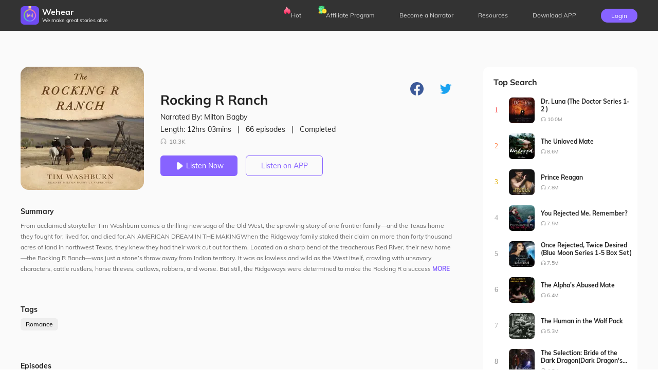

--- FILE ---
content_type: text/html; charset=utf-8
request_url: https://wehearfm.com/book/5569-Rocking-R-Ranch
body_size: 17653
content:
<!DOCTYPE html><html lang="en"><head><meta charSet="utf-8"/><meta name="viewport" content="initial-scale=1.0,width=device-width,user-scalable=0,maximum-scale=1.0"/><meta name="facebook-domain-verification" content="czlqjbng0jsv9cbwlkklretmoklntc"/><link href="https://files.dreame.com/dreame/file/f839f98a4143ca0352febb66c0e093e7.ico" rel="icon" sizes="20x20"/><title>Wehear Audiobook - Rocking R Ranch</title><meta property="og:site_name" content="Wehear"/><meta property="og:url" content="https://wehearfm.com/book/5569-Rocking-R-Ranch"/><meta property="og:type" content="website"/><meta property="og:title" content="Rocking R Ranch"/><meta property="og:description" content="From acclaimed storyteller Tim Washburn comes a thrilling new saga of the Old West, the sprawling story of one frontier family—and the Texas home they fought for, lived for, and died for.AN AMERICAN DREAM IN THE MAKINGWhen the Ridgeway family staked their claim on more than forty thousand acres of land in northwest Texas, they knew they had their work cut out for them. Located on a sharp bend of the treacherous Red River, their new home—the Rocking R Ranch—was just a stone’s throw away from Indian territory. It was as lawless and wild as the West itself, crawling with unsavory characters, cattle rustlers, horse thieves, outlaws, robbers, and worse. But still, the Ridgeways were determined to make the Rocking R a success—and a home—for their four remarkable children: Percy, Eli, Abigail, and Rachel.Together, the Ridgeways could endure anything. Floods, tornadoes, Commanche raids in the dead of night. But when one of their own is kidnapped … that’s when all hell breaks loose.This is their story. The story of the American West."/><link rel="image_src" href="https://files.dreame.com/images/2022/10/26/15852217222428672006359106578b89.png"/><meta property="og:image" content="https://files.dreame.com/images/2022/10/26/15852217222428672006359106578b89.png"/><meta name="description" content="From acclaimed storyteller Tim Washburn comes a thrilling new saga of the Old West, the sprawling story of one frontier family—and the Texas home they fought for, lived for, and died for.AN AMERICAN DREAM IN THE MAKINGWhen the Ridgeway family staked their claim on more than forty thousand acres of land in northwest Texas, they knew they had their work cut out for them. Located on a sharp bend of the treacherous Red River, their new home—the Rocking R Ranch—was just a stone’s throw away from Indian territory. It was as lawless and wild as the West itself, crawling with unsavory characters, cattle rustlers, horse thieves, outlaws, robbers, and worse. But still, the Ridgeways were determined to make the Rocking R a success—and a home—for their four remarkable children: Percy, Eli, Abigail, and Rachel.Together, the Ridgeways could endure anything. Floods, tornadoes, Commanche raids in the dead of night. But when one of their own is kidnapped … that’s when all hell breaks loose.This is their story. The story of the American West."/><meta name="twitter:card" content="summary_large_image"/><meta name="twitter:title" content="Rocking R Ranch"/><meta name="twitter:description" content="From acclaimed storyteller Tim Washburn comes a thrilling new saga of the Old West, the sprawling story of one frontier family—and the Texas home they fought for, lived for, and died for.AN AMERICAN DREAM IN THE MAKINGWhen the Ridgeway family staked their claim on more than forty thousand acres of land in northwest Texas, they knew they had their work cut out for them. Located on a sharp bend of the treacherous Red River, their new home—the Rocking R Ranch—was just a stone’s throw away from Indian territory. It was as lawless and wild as the West itself, crawling with unsavory characters, cattle rustlers, horse thieves, outlaws, robbers, and worse. But still, the Ridgeways were determined to make the Rocking R a success—and a home—for their four remarkable children: Percy, Eli, Abigail, and Rachel.Together, the Ridgeways could endure anything. Floods, tornadoes, Commanche raids in the dead of night. But when one of their own is kidnapped … that’s when all hell breaks loose.This is their story. The story of the American West."/><meta name="twitter:image" content="https://files.dreame.com/images/2022/10/26/15852217222428672006359106578b89.png"/><link rel="canonical" href="https://wehearfm.com/book/5569-Rocking-R-Ranch"/><link rel="preload" as="image" href="https://files.dreame.com/images/2022/10/26/15852217222428672006359106578b89.png"/><meta name="next-head-count" content="19"/><script async="" src="https://www.googletagmanager.com/gtag/js?id=G-M8X3M4JY72"></script><script async="" src="https://www.googletagmanager.com/gtag/js?id=UA-227386375-1"></script><script defer="" src="https://files.dreame.com/dreame/file/48e4533850bdb8c72e32d7d6d72c117a.js"></script><script async="" src="https://connect.facebook.net/en_US/sdk.js" crossorigin="anonymous"></script><script async="" src="https://apis.google.com/js/api:client.js" crossorigin="anonymous"></script><script data-nscript="beforeInteractive">
                    !function(t,e){var n=720;function i(){var i=e.clientWidth/n*100;
if(e.clientWidth>768){
i=12;
};o(i);var a=parseFloat(t.getComputedStyle(e)["font-size"]);}function o(t){e.style.fontSize=t+"px"}t.calcRem=function(e){n=e,i(),t.addEventListener("resize",i)}}(window,document.documentElement);
                    calcRem(360);
                </script><script data-nscript="beforeInteractive">window.dataLayer = window.dataLayer || [];
                    function gtag(){dataLayer.push(arguments);}
                    gtag('js', new Date());
                    gtag('config', 'G-M8X3M4JY72');
                    gtag("consent", "default", {
                        ad_storage: "denied",
                        analytics_storage: "denied",
                        ad_user_data: "denied",
                        ad_personalization: "denied",
                        functionality_storage:"denied",
                        security_storage:"denied",
                        personalization_storage:"denied"
                    });
                    </script><script data-nscript="beforeInteractive">window.dataLayer = window.dataLayer || [];
                    function gtag(){dataLayer.push(arguments);}
                    gtag('js', new Date());
                    gtag('config', 'UA-227386375-1');
                    gtag("consent", "default", {
                        ad_storage: "denied",
                        analytics_storage: "denied",
                        ad_user_data: "denied",
                        ad_personalization: "denied",
                        functionality_storage:"denied",
                        security_storage:"denied",
                        personalization_storage:"denied"
                    });
                    </script><link rel="preload" href="https://files.dailyfm.co/S/wehear-next/_next/static/css/238ff9856a3f65af.css" as="style"/><link rel="stylesheet" href="https://files.dailyfm.co/S/wehear-next/_next/static/css/238ff9856a3f65af.css" data-n-g=""/><link rel="preload" href="https://files.dailyfm.co/S/wehear-next/_next/static/css/e97b8f54553d7b76.css" as="style"/><link rel="stylesheet" href="https://files.dailyfm.co/S/wehear-next/_next/static/css/e97b8f54553d7b76.css" data-n-p=""/><noscript data-n-css=""></noscript><script defer="" nomodule="" src="https://files.dailyfm.co/S/wehear-next/_next/static/chunks/polyfills-0d1b80a048d4787e.js"></script><script src="https://files.dailyfm.co/S/wehear-next/_next/static/chunks/webpack-c1e3bc48ce72e2b1.js" defer=""></script><script src="https://files.dailyfm.co/S/wehear-next/_next/static/chunks/framework-57c6900974317494.js" defer=""></script><script src="https://files.dailyfm.co/S/wehear-next/_next/static/chunks/main-25b33beab74dddc3.js" defer=""></script><script src="https://files.dailyfm.co/S/wehear-next/_next/static/chunks/pages/_app-d4d15eefd625105f.js" defer=""></script><script src="https://files.dailyfm.co/S/wehear-next/_next/static/chunks/pages/book/%5B...slug%5D-37edfc876c6832c5.js" defer=""></script><script src="https://files.dailyfm.co/S/wehear-next/_next/static/Sm8ZsevzeDsX5mG-GOj3g/_buildManifest.js" defer=""></script><script src="https://files.dailyfm.co/S/wehear-next/_next/static/Sm8ZsevzeDsX5mG-GOj3g/_ssgManifest.js" defer=""></script></head><body><script src="https://clientcdn.pushengage.com/core/e0cc1056-1022-45e0-98ee-2c42435ea9cd.js" async=""></script><div id="__next"><style>
      #nprogress {
        pointer-events: none;
      }
      #nprogress .bar {
        background: #29D;
        position: fixed;
        z-index: 9999;
        top: 0;
        left: 0;
        width: 100%;
        height: 3px;
      }
      #nprogress .peg {
        display: block;
        position: absolute;
        right: 0px;
        width: 100px;
        height: 100%;
        box-shadow: 0 0 10px #29D, 0 0 5px #29D;
        opacity: 1;
        -webkit-transform: rotate(3deg) translate(0px, -4px);
        -ms-transform: rotate(3deg) translate(0px, -4px);
        transform: rotate(3deg) translate(0px, -4px);
      }
      #nprogress .spinner {
        display: block;
        position: fixed;
        z-index: 1031;
        top: 15px;
        right: 15px;
      }
      #nprogress .spinner-icon {
        width: 18px;
        height: 18px;
        box-sizing: border-box;
        border: solid 2px transparent;
        border-top-color: #29D;
        border-left-color: #29D;
        border-radius: 50%;
        -webkit-animation: nprogresss-spinner 400ms linear infinite;
        animation: nprogress-spinner 400ms linear infinite;
      }
      .nprogress-custom-parent {
        overflow: hidden;
        position: relative;
      }
      .nprogress-custom-parent #nprogress .spinner,
      .nprogress-custom-parent #nprogress .bar {
        position: absolute;
      }
      @-webkit-keyframes nprogress-spinner {
        0% {
          -webkit-transform: rotate(0deg);
        }
        100% {
          -webkit-transform: rotate(360deg);
        }
      }
      @keyframes nprogress-spinner {
        0% {
          transform: rotate(0deg);
        }
        100% {
          transform: rotate(360deg);
        }
      }
    </style><div class="HeaderNav_header-nav-wrapper__1BDS4"><div class="HeaderNav_header-nav-container-pc__SBdaX"><a href="/"><div class="HeaderNav_logo-container__jrQ_5"><div class="HeaderNav_logo__IoVPj"><div class="lazyload-wrapper "><div style="height:36px" class="lazyload-placeholder"></div></div></div><div><div class="HeaderNav_logo-text__qyyDW">Wehear</div><div class="HeaderNav_slogan__GKrCx">We make great stories alive</div></div></div></a><div class="HeaderNav_nav-list__ExUji"><div class="HeaderNav_nav-item__DjN45"><div class="HeaderNav_badge__d6nEL"><div class="lazyload-wrapper "><div style="height:16px" class="lazyload-placeholder"></div></div></div><a target="_self" class="HeaderNav_headr-a-link__UVC2T" href="/hot-collections">Hot</a></div><div class="HeaderNav_nav-item__DjN45 HeaderNav_nav-item3__yxlsy"><div class="HeaderNav_badge__d6nEL"><div class="lazyload-wrapper "><div style="height:16px" class="lazyload-placeholder"></div></div></div><a target="_self" class="HeaderNav_headr-a-link__UVC2T" href="/affiliate-program">Affiliate Program</a></div><div class="HeaderNav_nav-item__DjN45"><a target="_self" class="HeaderNav_headr-a-link__UVC2T" href="/narrator-program">Become a Narrator</a></div><div class="HeaderNav_nav-item__DjN45"><a target="_blank" class="HeaderNav_headr-a-link__UVC2T" href="https://wehearfm.com/resources">Resources</a></div><div class="HeaderNav_nav-item__DjN45 HeaderNav_download__TqmE9"><span class="nav-download">Download APP</span><div class="HeaderNav_download-container__ExiPq"><div class="HeaderNav_qr-container__2EWQc"><svg height="200" width="200" viewBox="0 0 37 37"><path fill="#FFFFFF" d="M0,0 h37v37H0z" shape-rendering="crispEdges"></path><path fill="#000000" d="M4 4h7v1H4zM12 4h2v1H12zM15 4h7v1H15zM26,4 h7v1H26zM4 5h1v1H4zM10 5h1v1H10zM12 5h1v1H12zM14 5h4v1H14zM20 5h3v1H20zM24 5h1v1H24zM26 5h1v1H26zM32,5 h1v1H32zM4 6h1v1H4zM6 6h3v1H6zM10 6h1v1H10zM12 6h2v1H12zM15 6h2v1H15zM18 6h2v1H18zM22 6h1v1H22zM26 6h1v1H26zM28 6h3v1H28zM32,6 h1v1H32zM4 7h1v1H4zM6 7h3v1H6zM10 7h1v1H10zM13 7h5v1H13zM19 7h1v1H19zM21 7h1v1H21zM26 7h1v1H26zM28 7h3v1H28zM32,7 h1v1H32zM4 8h1v1H4zM6 8h3v1H6zM10 8h1v1H10zM14 8h3v1H14zM18 8h7v1H18zM26 8h1v1H26zM28 8h3v1H28zM32,8 h1v1H32zM4 9h1v1H4zM10 9h1v1H10zM12 9h2v1H12zM15 9h1v1H15zM17 9h5v1H17zM26 9h1v1H26zM32,9 h1v1H32zM4 10h7v1H4zM12 10h1v1H12zM14 10h1v1H14zM16 10h1v1H16zM18 10h1v1H18zM20 10h1v1H20zM22 10h1v1H22zM24 10h1v1H24zM26,10 h7v1H26zM12 11h2v1H12zM15 11h1v1H15zM17 11h2v1H17zM20 11h4v1H20zM6 12h3v1H6zM10 12h1v1H10zM12 12h5v1H12zM19 12h1v1H19zM25 12h3v1H25zM30,12 h3v1H30zM4 13h2v1H4zM8 13h1v1H8zM14 13h1v1H14zM17 13h1v1H17zM21 13h2v1H21zM24 13h2v1H24zM27 13h1v1H27zM29 13h1v1H29zM31,13 h2v1H31zM9 14h2v1H9zM15 14h2v1H15zM23 14h1v1H23zM25 14h1v1H25zM4 15h1v1H4zM7 15h2v1H7zM12 15h2v1H12zM16 15h1v1H16zM19 15h2v1H19zM23 15h2v1H23zM26 15h2v1H26zM29 15h1v1H29zM32,15 h1v1H32zM4 16h1v1H4zM6 16h1v1H6zM9 16h8v1H9zM19 16h2v1H19zM23 16h1v1H23zM29 16h1v1H29zM31,16 h2v1H31zM4 17h2v1H4zM7 17h2v1H7zM11 17h4v1H11zM16 17h1v1H16zM18 17h1v1H18zM20 17h1v1H20zM22 17h3v1H22zM26 17h5v1H26zM32,17 h1v1H32zM4 18h3v1H4zM9 18h3v1H9zM13 18h3v1H13zM18 18h2v1H18zM24 18h2v1H24zM27 18h4v1H27zM5 19h1v1H5zM7 19h1v1H7zM9 19h1v1H9zM11 19h1v1H11zM14 19h1v1H14zM18 19h1v1H18zM20 19h5v1H20zM27 19h3v1H27zM32,19 h1v1H32zM4 20h1v1H4zM6 20h1v1H6zM8 20h5v1H8zM16 20h2v1H16zM19 20h1v1H19zM21 20h1v1H21zM23 20h3v1H23zM27 20h2v1H27zM30 20h2v1H30zM4 21h3v1H4zM8 21h2v1H8zM11 21h2v1H11zM18 21h3v1H18zM28 21h3v1H28zM4 22h1v1H4zM10 22h1v1H10zM14 22h5v1H14zM21 22h2v1H21zM24 22h1v1H24zM27 22h3v1H27zM4 23h1v1H4zM6 23h1v1H6zM8 23h2v1H8zM11 23h1v1H11zM16 23h2v1H16zM21 23h1v1H21zM25 23h1v1H25zM28 23h1v1H28zM32,23 h1v1H32zM4 24h1v1H4zM7 24h4v1H7zM13 24h3v1H13zM18 24h5v1H18zM24 24h5v1H24zM32,24 h1v1H32zM12 25h2v1H12zM15 25h2v1H15zM19 25h1v1H19zM22 25h1v1H22zM24 25h1v1H24zM28 25h1v1H28zM31,25 h2v1H31zM4 26h7v1H4zM14 26h1v1H14zM18 26h1v1H18zM20 26h1v1H20zM24 26h1v1H24zM26 26h1v1H26zM28 26h1v1H28zM30 26h1v1H30zM4 27h1v1H4zM10 27h1v1H10zM15 27h1v1H15zM17 27h2v1H17zM21 27h1v1H21zM23 27h2v1H23zM28 27h2v1H28zM4 28h1v1H4zM6 28h3v1H6zM10 28h1v1H10zM12 28h2v1H12zM16 28h4v1H16zM21 28h1v1H21zM24 28h5v1H24zM30 28h1v1H30zM4 29h1v1H4zM6 29h3v1H6zM10 29h1v1H10zM12 29h2v1H12zM15 29h1v1H15zM20 29h1v1H20zM25 29h1v1H25zM29 29h3v1H29zM4 30h1v1H4zM6 30h3v1H6zM10 30h1v1H10zM12 30h1v1H12zM14 30h1v1H14zM17 30h1v1H17zM19 30h1v1H19zM25 30h4v1H25zM30 30h2v1H30zM4 31h1v1H4zM10 31h1v1H10zM13 31h3v1H13zM17 31h2v1H17zM20 31h3v1H20zM26 31h1v1H26zM29 31h3v1H29zM4 32h7v1H4zM15 32h2v1H15zM18 32h2v1H18zM22 32h5v1H22z" shape-rendering="crispEdges"></path><image xlink:href="https://files.dreame.com/recommend/image/a9f52f6cab45197663219a6491f1e588.png" height="13.32" width="13.32" x="11.84" y="11.84" preserveAspectRatio="none"></image></svg></div><div class="HeaderNav_download-text__IM_eC">Scan and Download Wehear</div></div></div><div class="HeaderNav_nav-item__DjN45 HeaderNav_login__um_R_"><div class="HeaderNav_signUp__eeldD">Login</div></div></div></div><div class="HeaderNav_header-nav-container-mobile__0Rf_y"><div><div class="HeaderNav_collsapse-container__lTk5A"><span></span><span></span><span></span></div><div class="HeaderNav_logo-container__jrQ_5"><div class="HeaderNav_logo__IoVPj"><a class="HeaderNav_logo-link__hIyZ4" href="/"><img src="https://files.dreame.com/recommend/image/a9f52f6cab45197663219a6491f1e588.png"/></a></div><div><div class="HeaderNav_logo-text__qyyDW"><a href="/">Wehear</a></div></div></div><div class="HeaderNav_signUp__eeldD">Login</div></div><div class="HeaderNav_nav-list-container__SyY7Q" style="display:none"><div class="HeaderNav_nav-list__ExUji HeaderNav_no-letive__9eyDW"><div class="HeaderNav_close-collsapse__Hgh0d"></div><a href="/"><div class="HeaderNav_nav-item__DjN45"><div class="HeaderNav_menu-icon__JdGfS"><span style="box-sizing:border-box;display:block;overflow:hidden;width:initial;height:initial;background:none;opacity:1;border:0;margin:0;padding:0;position:absolute;top:0;left:0;bottom:0;right:0"><img src="[data-uri]" decoding="async" data-nimg="fill" style="position:absolute;top:0;left:0;bottom:0;right:0;box-sizing:border-box;padding:0;border:none;margin:auto;display:block;width:0;height:0;min-width:100%;max-width:100%;min-height:100%;max-height:100%"/><noscript><img src="https://files.dreame.com/recommend/image/3fab1c52094d4c6eeb02057c4b1e907b.png" decoding="async" data-nimg="fill" style="position:absolute;top:0;left:0;bottom:0;right:0;box-sizing:border-box;padding:0;border:none;margin:auto;display:block;width:0;height:0;min-width:100%;max-width:100%;min-height:100%;max-height:100%" loading="lazy"/></noscript></span></div><span>Home</span></div></a><a target="_self" href="/hot-collections"><div class="HeaderNav_nav-item__DjN45"><div class="HeaderNav_menu-icon__JdGfS"><span style="box-sizing:border-box;display:block;overflow:hidden;width:initial;height:initial;background:none;opacity:1;border:0;margin:0;padding:0;position:absolute;top:0;left:0;bottom:0;right:0"><img src="[data-uri]" decoding="async" data-nimg="fill" style="position:absolute;top:0;left:0;bottom:0;right:0;box-sizing:border-box;padding:0;border:none;margin:auto;display:block;width:0;height:0;min-width:100%;max-width:100%;min-height:100%;max-height:100%"/><noscript><img src="https://files.dreame.com/recommend/image/55aace83dad2b2dadfc0bc7a8889db61.png" decoding="async" data-nimg="fill" style="position:absolute;top:0;left:0;bottom:0;right:0;box-sizing:border-box;padding:0;border:none;margin:auto;display:block;width:0;height:0;min-width:100%;max-width:100%;min-height:100%;max-height:100%" loading="lazy"/></noscript></span></div><span>Hot</span><div class="HeaderNav_badge__d6nEL"><span style="box-sizing:border-box;display:block;overflow:hidden;width:initial;height:initial;background:none;opacity:1;border:0;margin:0;padding:0;position:absolute;top:0;left:0;bottom:0;right:0"><img src="[data-uri]" decoding="async" data-nimg="fill" style="position:absolute;top:0;left:0;bottom:0;right:0;box-sizing:border-box;padding:0;border:none;margin:auto;display:block;width:0;height:0;min-width:100%;max-width:100%;min-height:100%;max-height:100%"/><noscript><img src="https://files.dreame.com/dreame/image/icon_hot.png" decoding="async" data-nimg="fill" style="position:absolute;top:0;left:0;bottom:0;right:0;box-sizing:border-box;padding:0;border:none;margin:auto;display:block;width:0;height:0;min-width:100%;max-width:100%;min-height:100%;max-height:100%" loading="lazy"/></noscript></span></div></div></a><a target="_self" href="/affiliate-program"><div class="HeaderNav_nav-item__DjN45"><div class="HeaderNav_menu-icon__JdGfS"><span style="box-sizing:border-box;display:block;overflow:hidden;width:initial;height:initial;background:none;opacity:1;border:0;margin:0;padding:0;position:absolute;top:0;left:0;bottom:0;right:0"><img src="[data-uri]" decoding="async" data-nimg="fill" style="position:absolute;top:0;left:0;bottom:0;right:0;box-sizing:border-box;padding:0;border:none;margin:auto;display:block;width:0;height:0;min-width:100%;max-width:100%;min-height:100%;max-height:100%"/><noscript><img src="https://files.dreame.com/recommend/image/1e45a03992fdbd36647d1fcce5b2dce2.png" decoding="async" data-nimg="fill" style="position:absolute;top:0;left:0;bottom:0;right:0;box-sizing:border-box;padding:0;border:none;margin:auto;display:block;width:0;height:0;min-width:100%;max-width:100%;min-height:100%;max-height:100%" loading="lazy"/></noscript></span></div><span>Affiliate Program</span><div class="HeaderNav_badge__d6nEL HeaderNav_badge-3__gwfhQ"><span style="box-sizing:border-box;display:block;overflow:hidden;width:initial;height:initial;background:none;opacity:1;border:0;margin:0;padding:0;position:absolute;top:0;left:0;bottom:0;right:0"><img src="[data-uri]" decoding="async" data-nimg="fill" style="position:absolute;top:0;left:0;bottom:0;right:0;box-sizing:border-box;padding:0;border:none;margin:auto;display:block;width:0;height:0;min-width:100%;max-width:100%;min-height:100%;max-height:100%"/><noscript><img src="https://files.dreame.com/dreame/image/icon_coins.png" decoding="async" data-nimg="fill" style="position:absolute;top:0;left:0;bottom:0;right:0;box-sizing:border-box;padding:0;border:none;margin:auto;display:block;width:0;height:0;min-width:100%;max-width:100%;min-height:100%;max-height:100%" loading="lazy"/></noscript></span></div></div></a><a target="_self" href="/narrator-program"><div class="HeaderNav_nav-item__DjN45"><div class="HeaderNav_menu-icon__JdGfS"><span style="box-sizing:border-box;display:block;overflow:hidden;width:initial;height:initial;background:none;opacity:1;border:0;margin:0;padding:0;position:absolute;top:0;left:0;bottom:0;right:0"><img src="[data-uri]" decoding="async" data-nimg="fill" style="position:absolute;top:0;left:0;bottom:0;right:0;box-sizing:border-box;padding:0;border:none;margin:auto;display:block;width:0;height:0;min-width:100%;max-width:100%;min-height:100%;max-height:100%"/><noscript><img src="https://files.dreame.com/recommend/image/9767a37bfc58c4d9cc287aa9dcb091d6.png" decoding="async" data-nimg="fill" style="position:absolute;top:0;left:0;bottom:0;right:0;box-sizing:border-box;padding:0;border:none;margin:auto;display:block;width:0;height:0;min-width:100%;max-width:100%;min-height:100%;max-height:100%" loading="lazy"/></noscript></span></div><span>Become a Narrator</span></div></a><a target="_blank" href="https://wehearfm.com/resources"><div class="HeaderNav_nav-item__DjN45"><div class="HeaderNav_menu-icon__JdGfS"><span style="box-sizing:border-box;display:block;overflow:hidden;width:initial;height:initial;background:none;opacity:1;border:0;margin:0;padding:0;position:absolute;top:0;left:0;bottom:0;right:0"><img src="[data-uri]" decoding="async" data-nimg="fill" style="position:absolute;top:0;left:0;bottom:0;right:0;box-sizing:border-box;padding:0;border:none;margin:auto;display:block;width:0;height:0;min-width:100%;max-width:100%;min-height:100%;max-height:100%"/><noscript><img src="https://files.dreame.com/recommend/image/9dc17fb0b2ee91686153467284e5d410.png" decoding="async" data-nimg="fill" style="position:absolute;top:0;left:0;bottom:0;right:0;box-sizing:border-box;padding:0;border:none;margin:auto;display:block;width:0;height:0;min-width:100%;max-width:100%;min-height:100%;max-height:100%" loading="lazy"/></noscript></span></div><span>Resources</span></div></a><a href="/book/[...slug]"><div class="HeaderNav_nav-item__DjN45"><span>Download APP</span></div></a></div></div></div></div><div class="fixedPaddingTop"><div class="book_book-frame__s8FOJ"><div class="book_book-c-filter__xqSp3" style="background-image:url(https://files.dreame.com/images/2022/10/26/15852217222428672006359106578b89.png)"></div><div class="book_line-bg__eTNVL"><div class="book_linfrg__pxB_l" style="background:linear-gradient(rgba(171,124,94,0), rgba(171,124,94,1))"></div><div class="book_pure__P1mBT" style="background:rgba(171,124,94,1)"></div></div><div class="book_book-container__Shlo_"><div class="book_book-c-left__233YU"><div class="book_book-header__JIOde"><div class="book_book-header-img__B24bD"><div class="lazyload-wrapper "><img width="240" src="https://files.dreame.com/dreame/image/img_default.png" alt="logo"/></div><h2 class="book_book-hef-name__nfSbq">Rocking R Ranch</h2><h4 class="book_chapter-name__lX0HB">--</h4></div><div class="book_book-show-player__xmLnQ" style="display:none"><div class="Player_player-out__OMIla"><div class="Player_player-tool__mazwe"><span class="Player_player-header-cover__q6qra"><span style="box-sizing:border-box;display:inline-block;overflow:hidden;width:initial;height:initial;background:none;opacity:1;border:0;margin:0;padding:0;position:relative;max-width:100%"><span style="box-sizing:border-box;display:block;width:initial;height:initial;background:none;opacity:1;border:0;margin:0;padding:0;max-width:100%"><img style="display:block;max-width:100%;width:initial;height:initial;background:none;opacity:1;border:0;margin:0;padding:0" alt="" aria-hidden="true" src="data:image/svg+xml,%3csvg%20xmlns=%27http://www.w3.org/2000/svg%27%20version=%271.1%27%20width=%2746%27%20height=%2746%27/%3e"/></span><img alt="Picture of the author" src="https://files.dreame.com/images/2022/10/26/15852217222428672006359106578b89.png" decoding="async" data-nimg="intrinsic" style="position:absolute;top:0;left:0;bottom:0;right:0;box-sizing:border-box;padding:0;border:none;margin:auto;display:block;width:0;height:0;min-width:100%;max-width:100%;min-height:100%;max-height:100%"/></span></span><audio eri="1" preload="auto"></audio><div class="PlayerProgressBar_progress-custom-bar__moRR8"><span class="PlayerProgressBar_bar-chapter-name__QR5uS">--</span><div class="PlayerProgressBar_bar-inner__tm7NM"><div class="PlayerProgressBar_progress__kYXev"></div><div class="PlayerProgressBar_progress-btn-wrapper__vbQ1E"><div class="PlayerProgressBar_progress-btn__FX_zm"><span class="PlayerProgressBar_tird__UGZdE" style="color:#AB7C5E">00:00<!-- -->/<!-- -->00:00</span></div></div></div></div><div class="Player_play-nav__anJ2X"><span class="Player_rate__jjD_g">1<!-- -->X</span><span class="PlayerBtn_plthd__N9RAt"><span class="PlayerBtn_ctgh__JDLuV PlayerBtn_pre-none___z9iy"></span><span class="PlayerBtn_icon-mark__s_PXM"><i class="PlayerBtn_status__x6u1D PlayerBtn_pause__dliBe"></i></span><span class="PlayerBtn_ctgh__JDLuV PlayerBtn_next__PnVQO"></span></span><span class="Player_pull-chapter__XiLLG"></span></div></div></div></div><div class="book_book-header-right__ABMMz"><span class="book_book-header-share__nr035"><label>Share to: </label></span><div><div><div class="book_wap-download__t7zpg"><span class="book_wap-download-nature__NoWR2"><span class="book_left__PHlXx"></span><span class="book_middle__oQXP6"><label>Wehear</label><label>Enjoy more audiobooks in Wehear</label></span><button class="book_right__zIJNQ">Downlood</button></span></div></div><h1 class="book_book-name__nnzml">Rocking R Ranch</h1><span class="book_book-det__t7Zgr"><label class="book_book-narrater__uT6Kl">Narrated By: <!-- -->Milton Bagby</label><span class="book_book-total__7U7go"><span>Length: <!-- -->12hrs 03mins </span><label>|</label><span>66<!-- --> episodes</span><label>|</label><span>Completed</span></span><label class="book_book-like__CfBWn"><i></i>10.3K</label></span></div><span class="book_book-btn__L9WSc"><button><i class="book_book-btn-pause__j_3qi"></i>Listen Now</button><div class="book_book-linsten-btn__BOsAn"><div class="book_download-out-cont__u8Fs1"><div class="book_download-container__Nd32t"><div><svg height="200" width="200" viewBox="0 0 45 45"><path fill="#FFFFFF" d="M0,0 h45v45H0z" shape-rendering="crispEdges"></path><path fill="#000000" d="M4 4h7v1H4zM14 4h1v1H14zM19 4h4v1H19zM24 4h1v1H24zM27 4h1v1H27zM32 4h1v1H32zM34,4 h7v1H34zM4 5h1v1H4zM10 5h1v1H10zM14 5h3v1H14zM19 5h3v1H19zM25 5h1v1H25zM27 5h4v1H27zM32 5h1v1H32zM34 5h1v1H34zM40,5 h1v1H40zM4 6h1v1H4zM6 6h3v1H6zM10 6h1v1H10zM13 6h7v1H13zM22 6h2v1H22zM26 6h4v1H26zM34 6h1v1H34zM36 6h3v1H36zM40,6 h1v1H40zM4 7h1v1H4zM6 7h3v1H6zM10 7h1v1H10zM13 7h3v1H13zM17 7h1v1H17zM19 7h3v1H19zM23 7h3v1H23zM28 7h4v1H28zM34 7h1v1H34zM36 7h3v1H36zM40,7 h1v1H40zM4 8h1v1H4zM6 8h3v1H6zM10 8h1v1H10zM12 8h2v1H12zM15 8h4v1H15zM20 8h3v1H20zM24 8h1v1H24zM26 8h3v1H26zM30 8h2v1H30zM34 8h1v1H34zM36 8h3v1H36zM40,8 h1v1H40zM4 9h1v1H4zM10 9h1v1H10zM13 9h1v1H13zM16 9h1v1H16zM20 9h1v1H20zM23 9h2v1H23zM29 9h1v1H29zM34 9h1v1H34zM40,9 h1v1H40zM4 10h7v1H4zM12 10h1v1H12zM14 10h1v1H14zM16 10h1v1H16zM18 10h1v1H18zM20 10h1v1H20zM22 10h1v1H22zM24 10h1v1H24zM26 10h1v1H26zM28 10h1v1H28zM30 10h1v1H30zM32 10h1v1H32zM34,10 h7v1H34zM12 11h5v1H12zM18 11h2v1H18zM21 11h1v1H21zM23 11h3v1H23zM31 11h2v1H31zM6 12h2v1H6zM10 12h5v1H10zM18 12h1v1H18zM20 12h1v1H20zM22 12h2v1H22zM26 12h4v1H26zM31 12h4v1H31zM36 12h1v1H36zM5 13h2v1H5zM12 13h3v1H12zM17 13h3v1H17zM22 13h4v1H22zM27 13h7v1H27zM37 13h2v1H37zM4 14h2v1H4zM7 14h1v1H7zM9 14h5v1H9zM18 14h7v1H18zM26 14h1v1H26zM28 14h2v1H28zM31 14h1v1H31zM33 14h1v1H33zM35 14h1v1H35zM37 14h1v1H37zM39 14h1v1H39zM4 15h1v1H4zM14 15h3v1H14zM19 15h2v1H19zM24 15h1v1H24zM27 15h5v1H27zM35 15h1v1H35zM38,15 h3v1H38zM8 16h4v1H8zM15 16h1v1H15zM20 16h2v1H20zM23 16h3v1H23zM29 16h2v1H29zM33 16h2v1H33zM36 16h1v1H36zM38 16h1v1H38zM5 17h5v1H5zM12 17h2v1H12zM16 17h3v1H16zM20 17h1v1H20zM22 17h1v1H22zM24 17h1v1H24zM28 17h2v1H28zM31 17h2v1H31zM34 17h1v1H34zM36 17h1v1H36zM38,17 h3v1H38zM4 18h1v1H4zM10 18h2v1H10zM14 18h1v1H14zM19 18h4v1H19zM24 18h7v1H24zM33 18h2v1H33zM38 18h2v1H38zM5 19h1v1H5zM14 19h1v1H14zM17 19h2v1H17zM20 19h3v1H20zM26 19h1v1H26zM28 19h1v1H28zM31 19h1v1H31zM35 19h1v1H35zM40,19 h1v1H40zM4 20h1v1H4zM6 20h1v1H6zM9 20h2v1H9zM16 20h1v1H16zM18 20h2v1H18zM22 20h1v1H22zM25 20h3v1H25zM29 20h1v1H29zM37,20 h4v1H37zM4 21h1v1H4zM6 21h3v1H6zM11 21h6v1H11zM18 21h1v1H18zM20 21h2v1H20zM23 21h1v1H23zM25 21h1v1H25zM28 21h2v1H28zM31 21h1v1H31zM34 21h2v1H34zM37 21h2v1H37zM40,21 h1v1H40zM6 22h3v1H6zM10 22h2v1H10zM13 22h3v1H13zM19 22h1v1H19zM21 22h2v1H21zM25 22h4v1H25zM30 22h2v1H30zM33 22h1v1H33zM36 22h1v1H36zM39,22 h2v1H39zM5 23h1v1H5zM7 23h1v1H7zM9 23h1v1H9zM11 23h1v1H11zM16 23h2v1H16zM22 23h1v1H22zM24 23h2v1H24zM31 23h2v1H31zM34 23h1v1H34zM36 23h2v1H36zM40,23 h1v1H40zM4 24h1v1H4zM7 24h1v1H7zM9 24h2v1H9zM16 24h2v1H16zM19 24h2v1H19zM23 24h1v1H23zM26 24h3v1H26zM31 24h3v1H31zM36 24h1v1H36zM39 24h1v1H39zM4 25h1v1H4zM7 25h1v1H7zM9 25h1v1H9zM14 25h3v1H14zM19 25h8v1H19zM29 25h1v1H29zM33 25h1v1H33zM35 25h1v1H35zM38 25h2v1H38zM4 26h3v1H4zM9 26h2v1H9zM12 26h1v1H12zM14 26h1v1H14zM17 26h1v1H17zM19 26h1v1H19zM21 26h1v1H21zM26 26h1v1H26zM28 26h2v1H28zM33 26h1v1H33zM36 26h1v1H36zM38 26h2v1H38zM5 27h2v1H5zM9 27h1v1H9zM11 27h3v1H11zM15 27h3v1H15zM19 27h2v1H19zM23 27h2v1H23zM27 27h1v1H27zM31 27h4v1H31zM37 27h2v1H37zM5 28h1v1H5zM10 28h1v1H10zM12 28h2v1H12zM16 28h2v1H16zM19 28h1v1H19zM26 28h3v1H26zM30 28h1v1H30zM34 28h5v1H34zM40,28 h1v1H40zM6 29h1v1H6zM8 29h2v1H8zM11 29h1v1H11zM13 29h1v1H13zM15 29h1v1H15zM20 29h2v1H20zM24 29h1v1H24zM27 29h2v1H27zM30 29h1v1H30zM34 29h1v1H34zM36 29h1v1H36zM38,29 h3v1H38zM5 30h6v1H5zM16 30h1v1H16zM18 30h1v1H18zM20 30h1v1H20zM23 30h2v1H23zM26 30h2v1H26zM30 30h1v1H30zM32 30h1v1H32zM35 30h2v1H35zM38 30h2v1H38zM4 31h1v1H4zM9 31h1v1H9zM11 31h3v1H11zM17 31h2v1H17zM20 31h1v1H20zM22 31h1v1H22zM25 31h3v1H25zM30 31h2v1H30zM33 31h1v1H33zM35 31h1v1H35zM37 31h1v1H37zM7 32h1v1H7zM9 32h3v1H9zM15 32h3v1H15zM20 32h1v1H20zM22 32h2v1H22zM28 32h2v1H28zM32 32h7v1H32zM40,32 h1v1H40zM12 33h1v1H12zM14 33h1v1H14zM16 33h1v1H16zM19 33h1v1H19zM21 33h5v1H21zM27 33h1v1H27zM31 33h2v1H31zM36 33h3v1H36zM40,33 h1v1H40zM4 34h7v1H4zM12 34h2v1H12zM16 34h2v1H16zM21 34h2v1H21zM25 34h2v1H25zM32 34h1v1H32zM34 34h1v1H34zM36 34h2v1H36zM39,34 h2v1H39zM4 35h1v1H4zM10 35h1v1H10zM15 35h1v1H15zM17 35h2v1H17zM20 35h1v1H20zM24 35h2v1H24zM27 35h1v1H27zM31 35h2v1H31zM36 35h2v1H36zM4 36h1v1H4zM6 36h3v1H6zM10 36h1v1H10zM13 36h2v1H13zM16 36h2v1H16zM19 36h2v1H19zM22 36h1v1H22zM25 36h2v1H25zM28 36h1v1H28zM30 36h1v1H30zM32 36h6v1H32zM39 36h1v1H39zM4 37h1v1H4zM6 37h3v1H6zM10 37h1v1H10zM12 37h4v1H12zM20 37h1v1H20zM24 37h1v1H24zM28 37h2v1H28zM31 37h1v1H31zM34 37h1v1H34zM36 37h2v1H36zM4 38h1v1H4zM6 38h3v1H6zM10 38h1v1H10zM12 38h1v1H12zM17 38h3v1H17zM22 38h1v1H22zM24 38h6v1H24zM32 38h1v1H32zM34 38h4v1H34zM39 38h1v1H39zM4 39h1v1H4zM10 39h1v1H10zM14 39h2v1H14zM18 39h3v1H18zM22 39h1v1H22zM24 39h1v1H24zM29 39h2v1H29zM33 39h2v1H33zM37 39h2v1H37zM4 40h7v1H4zM13 40h2v1H13zM20 40h1v1H20zM22 40h2v1H22zM25 40h1v1H25zM28 40h3v1H28zM33 40h1v1H33zM35 40h2v1H35zM38,40 h3v1H38z" shape-rendering="crispEdges"></path><image xlink:href="https://files.dreame.com/recommend/image/a9f52f6cab45197663219a6491f1e588.png" height="16.2" width="16.2" x="14.4" y="14.4" preserveAspectRatio="none"></image></svg></div><div class="book_download-text___VZDN">Scan code to listen more in Wehear</div></div></div><button>Listen on APP</button></div></span></div></div><div class="book_book-all-section__PcTmB"><div class="book_book-c-section__nzkHi"><div class="book_book-d-title__U9cHx"><h2>Summary</h2></div><div class="book_book-d-content__OIDFE"><div class="book_detailed-introduce__GHtwZ"><div class="book_intro-content__I1Lu1" title="From acclaimed storyteller Tim Washburn comes a thrilling new saga of the Old West, the sprawling story of one frontier family—and the Texas home they fought for, lived for, and died for.AN AMERICAN DREAM IN THE MAKINGWhen the Ridgeway family staked their claim on more than forty thousand acres of land in northwest Texas, they knew they had their work cut out for them. Located on a sharp bend of the treacherous Red River, their new home—the Rocking R Ranch—was just a stone’s throw away from Indian territory. It was as lawless and wild as the West itself, crawling with unsavory characters, cattle rustlers, horse thieves, outlaws, robbers, and worse. But still, the Ridgeways were determined to make the Rocking R a success—and a home—for their four remarkable children: Percy, Eli, Abigail, and Rachel.Together, the Ridgeways could endure anything. Floods, tornadoes, Commanche raids in the dead of night. But when one of their own is kidnapped … that’s when all hell breaks loose.This is their story. The story of the American West."><span class="book_merchant-desc__Me3xN">From acclaimed storyteller Tim Washburn comes a thrilling new saga of the Old West, the sprawling story of one frontier family—and the Texas home they fought for, lived for, and died for.AN AMERICAN DREAM IN THE MAKINGWhen the Ridgeway family staked their claim on more than forty thousand acres of land in northwest Texas, they knew they had their work cut out for them. Located on a sharp bend of the treacherous Red River, their new home—the Rocking R Ranch—was just a stone’s throw away from Indian territory. It was as lawless and wild as the West itself, crawling with unsavory characters, cattle rustlers, horse thieves, outlaws, robbers, and worse. But still, the Ridgeways were determined to make the Rocking R a success—and a home—for their four remarkable children: Percy, Eli, Abigail, and Rachel.Together, the Ridgeways could endure anything. Floods, tornadoes, Commanche raids in the dead of night. But when one of their own is kidnapped … that’s when all hell breaks loose.This is their story. The story of the American West.</span><div class="book_unfold__6Z6v_"></div></div></div><div></div></div></div><div class="book_book-c-section__nzkHi"><div class="book_book-d-title__U9cHx"><h2>Tags</h2></div><div class="book_book-d-content__OIDFE"><ul class="book_book-d-tags__P7sbZ"><li>Romance</li></ul></div></div><div class="book_book-c-section__nzkHi book_book-c-section-chapter__UmWjR"><div class="book_book-d-title__U9cHx"><h2>Episodes</h2></div><div class="book_book-d-caprt-false-content___Xogv"></div></div></div><div class="Similar_similar-container__HX1px"><div class="Similar_Hot-Stories-title__uFovd"><h2> Hot Stories</h2></div><ul class="Similar_Hot-Stories-ul__ckDnA"><li class="Similar_Hot-Stories-li__Rrl9W"><span class="Similar_Hot-Stories-false-top__EsBXM"></span></li><li class="Similar_Hot-Stories-li__Rrl9W"><span class="Similar_Hot-Stories-false-top__EsBXM"></span></li><li class="Similar_Hot-Stories-li__Rrl9W"><span class="Similar_Hot-Stories-false-top__EsBXM"></span></li></ul></div><div class="book_footer-c-nav__sE9Vc"><div class="FooterNav_footer-nav-wrapper__5wEHN"><div class="FooterNav_footer-nav-container__3qttC"><div class="FooterNav_footer-nav-item__J615Q"><div class="FooterNav_nav-item-title__9Ntvo">CONTACT US</div><div class="FooterNav_nav-item-content__4ZisJ"><div class="FooterNav_nav-socal-list__llTq_"><div class="FooterNav_nav-socal-item__7_jIE"><a target="_blank" href="https://www.facebook.com/WehearAudioBook"><img src="https://files.dreame.com/recommend/image/7de67c689f111c0e1b14c37a7afb7088.png"/></a></div><div class="FooterNav_nav-socal-item__7_jIE"><a target="_blank" href="https://www.instagram.com/wehear.audiobook/"><img src="https://files.dreame.com/recommend/image/be079ec8a601ae8f4fbf69f08efa8db8.png"/></a></div><div class="FooterNav_nav-socal-item__7_jIE"><a target="_blank" href="https://twitter.com/wehearfm"><img src="https://files.dreame.com/recommend/image/152d3a17b806b9bf9c5c239d40f9e204.png"/></a></div><div class="FooterNav_nav-socal-item__7_jIE"><a target="_blank" href="https://www.tiktok.com/@wehearfm"><img src="https://files.dreame.com/recommend/image/61f53aff3b3d133253b7586d571d3341.png"/></a></div></div></div></div><div class="FooterNav_footer-nav-item__J615Q"><div class="FooterNav_nav-item-title__9Ntvo"><span>AUDIOBOOK</span><span class="FooterNav_more-arrow__GcbIz"><img class="FooterNav_more-arrow-img__S5VQz" src="https://files.dreame.com/recommend/image/8003d318ddda1876feed5aa136cfc8aa.png"/></span></div><div class="FooterNav_nav-item-content__4ZisJ" style="height:auto"><div class="FooterNav_nav-item__cJH1a"><a class="FooterNav_nav-link__YSB7x" target="_self" href="/hot-collections">Hot</a></div><div class="FooterNav_nav-item__cJH1a"><a class="FooterNav_nav-link__YSB7x" target="_blank" href="/affiliate-program">Affiliate Program</a></div><div class="FooterNav_nav-item__cJH1a"><a class="FooterNav_nav-link__YSB7x" target="_self" href="/narrator-program">Become a Narrator</a></div><div class="FooterNav_nav-item__cJH1a"><a class="FooterNav_nav-link__YSB7x" target="_self" href="/download-wehear-app">Download APP</a></div><div class="FooterNav_nav-item__cJH1a"><a class="FooterNav_nav-link__YSB7x" target="_self" href="/about">About</a></div><div class="FooterNav_nav-item__cJH1a"><a class="FooterNav_nav-link__YSB7x" target="_blank" href="/help">FAQs</a></div></div></div><div class="FooterNav_footer-nav-item__J615Q"><div class="FooterNav_nav-item-title__9Ntvo"><span>LEGAL</span><span class="FooterNav_more-arrow__GcbIz"><img class="FooterNav_more-arrow-img__S5VQz" src="https://files.dreame.com/recommend/image/8003d318ddda1876feed5aa136cfc8aa.png"/></span></div><div class="FooterNav_nav-item-content__4ZisJ" style="height:auto"><div class="FooterNav_nav-item__cJH1a"><a class="FooterNav_nav-link__YSB7x" target="_blank" href="/privacy-policy">Privacy Policy</a></div><div class="FooterNav_nav-item__cJH1a"><a class="FooterNav_nav-link__YSB7x" target="_blank" href="/terms-of-service">Terms of Service</a></div><div class="FooterNav_nav-item__cJH1a"><a class="FooterNav_nav-link__YSB7x" target="_blank" href="/content-guide">Content Guide</a></div><div class="FooterNav_nav-item__cJH1a"><a class="FooterNav_nav-link__YSB7x">Cookie Settings</a></div></div></div><div class="FooterNav_footer-nav-item__J615Q"><div class="FooterNav_nav-item-title__9Ntvo"><span>PARTNERSHIP</span><span class="FooterNav_more-arrow__GcbIz"><img class="FooterNav_more-arrow-img__S5VQz" src="https://files.dreame.com/recommend/image/8003d318ddda1876feed5aa136cfc8aa.png"/></span></div><div class="FooterNav_nav-item-content__4ZisJ" style="height:auto"><div class="FooterNav_nav-item__cJH1a"><a class="FooterNav_nav-link__YSB7x" target="_blank" href="https://dreame.com">Dreame</a></div><div class="FooterNav_nav-item__cJH1a"><a class="FooterNav_nav-link__YSB7x" target="_blank" href="/resources/wehear-app-affiliate-program-work-with-impact-radius.html">Impact Affiliate</a></div></div></div></div><div class="FooterNav_copyright-container__wrOeX">Copyright © Wehear . All Rights Reserved.</div></div></div></div><div class="book_book-c-right__4K9bh"><div class="TopSearch_topSearch-container__Sa_8T"><div class="TopSearch_topSearch-title__ldYB1">Top Search</div><ul class="TopSearch_topSearch-ul__AioPx"><li><span class="TopSearch_topSearch-load-conter__Cn8ZW"></span></li><li><span class="TopSearch_topSearch-load-conter__Cn8ZW"></span></li><li><span class="TopSearch_topSearch-load-conter__Cn8ZW"></span></li><li><span class="TopSearch_topSearch-load-conter__Cn8ZW"></span></li><li><span class="TopSearch_topSearch-load-conter__Cn8ZW"></span></li><li><span class="TopSearch_topSearch-load-conter__Cn8ZW"></span></li><li><span class="TopSearch_topSearch-load-conter__Cn8ZW"></span></li><li><span class="TopSearch_topSearch-load-conter__Cn8ZW"></span></li><li><span class="TopSearch_topSearch-load-conter__Cn8ZW"></span></li><li><span class="TopSearch_topSearch-load-conter__Cn8ZW"></span></li></ul></div></div></div><div></div></div></div><div><div class="CookiePC_cookie-container__sVsBv" style="display:none"><div class="CookiePC_left__hkmEH"><div class="CookiePC_r-1__Hjoiz">To provide you with a perfect listening experience, help us enhance site navigation, and analyze site usage, please click &quot;Accept All Cookies&quot; to agree with us to obtain your cookie information.</div><div class="CookiePC_r-2__m9opx">Click <a class="CookiePC_link__WT5Gq" href="/cookie-policy">Cookie Policy</a> and<a class="CookiePC_link__WT5Gq" href="/privacy-policy">Privacy Policy</a> to learn more</div></div><div class="CookiePC_right__v4T_G"><div class="CookiePC_accept__pGfzP">Accept All Cookies</div><div class="CookiePC_setting__b0eIA">Cookie Settings</div></div></div><div class="CookiePC_cookie-setting-modal__TYo1t" style="display:none"><div class="CookiePC_setting-modal___NmTF"><div><div class="CookiePC_setting-title__mhwn2">Your Cookies Settings</div><div class="CookiePC_setting-select__pHK7t"><input type="checkbox" class="CookiePC_checkbox__6aKX_" id="check1" disabled="" checked=""/><label for="check1"><span class="CookiePC_icon__mvMjT"></span></label><span class="CookiePC_text__amrbe">Strictly necessary cookies</span><span class="CookiePC_always__Jhtxy">Always Active</span></div><div class="CookiePC_setting-select__pHK7t"><input type="checkbox" class="CookiePC_checkbox__6aKX_" id="check2"/><label for="check2"><span class="CookiePC_icon__mvMjT"></span></label><span class="CookiePC_text__amrbe">Performance/Analytical Cookies</span></div><div class="CookiePC_setting-select__pHK7t"><input type="checkbox" class="CookiePC_checkbox__6aKX_" id="check3"/><label for="check3"><span class="CookiePC_icon__mvMjT"></span></label><span class="CookiePC_text__amrbe">Functionality Cookies</span></div><div class="CookiePC_setting-select__pHK7t"><input type="checkbox" class="CookiePC_checkbox__6aKX_" id="check4"/><label for="check4"><span class="CookiePC_icon__mvMjT"></span></label><span class="CookiePC_text__amrbe">Advertising Cookies</span></div><div class="CookiePC_setting-select__pHK7t"><input type="checkbox" class="CookiePC_checkbox__6aKX_" id="check4"/><label for="check4"><span class="CookiePC_icon__mvMjT"></span></label><span class="CookiePC_text__amrbe">Targeting Cookies</span></div><div class="CookiePC_navigate-btn__PWLFh">Navigate with Selected Cookies</div><div class="CookiePC_accept-btn__nXCBZ">Accept All Cookies</div></div><div class="CookiePC_inner__TM1oO" style="display:none"><div class="CookiePC_navBack__51zQO"><div class="CookiePC_back__1amvH"></div><div></div></div><div class="CookiePC_cookie-detail__HNJou"><div><div style="display:none"><div>These cookies are essential in order to enable you to browse and use related functions on the website. They perform functions like ensuring the website pages load quickly, and preventing any fraudulent payment activity, etc. You may set up your browser to block or prompt you for these cookies, but some website features may not work due to such settings. Our website currently mainly uses the following strictly necessary cookies:</div><div><table class="CookiePC_table__iJTnp"><thead><tr><th>Cookie Name</th><th>Domain</th><th>Description</th><th>Created and Stored by</th></tr></thead><thead><tr><th colSpan="4"><b>Wehear</b></th></tr></thead><tbody><tr><td>sensorsdata2015jssdkcross</td><td>.wehearfm.com</td><td>To identify user information.</td><td>1st party</td></tr><tr><td>_fbp</td><td>.wehearfm.com</td><td>To identify Facebook pixel.</td><td>1st party</td></tr><tr><td>sb<br/>fr</td><td>.facebook.com</td><td>To record the information regarding the Third-party account (Facebook) login, please find details at https://www.facebook.com/policies/cookies</td><td>3rd party</td></tr></tbody></table></div></div><div style="display:none"><div>We make use of analytic cookies to analyse how our visitors use our website and to monitor website performance. These cookies collect information about how you use our website, such as which pages are visited most by users. These cookies help us calculate traffic and traffic sources in order to measure and improve the performance of our website, help us understand which pages are popular, which are not, etc. If you disable these cookies, we will not be able to know when you visited our website. Our website currently uses the following performance cookies:</div><div><table class="CookiePC_table__iJTnp"><thead><tr><th>Cookie Name</th><th>Domain</th><th>Description</th><th>Created and Stored by</th></tr></thead><tbody><tr><td>N/A</td><td>N/A</td><td>N/A</td><td>N/A</td></tr></tbody></table></div></div><div style="display:none"><div>These cookies enable our website to remember the choices you made or the information you filled in while browsing, such as your username, language setting, or your region, to provide you with more personalized services. If you choose to disable these cookies, we will not be able to provide you with these personalized services. Our website currently uses the following functional cookies:</div><div><table class="CookiePC_table__iJTnp"><thead><tr><th>Cookie Name</th><th>Domain</th><th>Description</th><th>Created and Stored by</th></tr></thead><tbody><tr><td>N/A</td><td>N/A</td><td>N/A</td><td>N/A</td></tr></tbody></table></div></div><div style="display:none"><div>These cookies collect information about browsing habits associated with your device, and are used to recommend advertisements that interest you more, to limit the number of times you see them, and to help measure the effectiveness of the advertising campaigns. If you disable these cookies, it is possible that the advertisements (including our advertisements) may continue to be displayed in front of you when browsing the website, but these advertisements are not displayed according to your personal interests. Our website mainly uses the following advertising/targeting cookies:</div><div><table class="CookiePC_table__iJTnp"><thead><tr><th>Cookie Name</th><th>Domain</th><th>Description</th><th>Created and Stored by</th></tr></thead><tbody><tr><td>N/A</td><td>N/A</td><td>N/A</td><td>N/A</td></tr></tbody></table></div></div></div></div></div></div></div></div></div><script id="__NEXT_DATA__" type="application/json">{"props":{"pageProps":{"_nextI18Next":{"initialI18nStore":{"en":{"common":{"aboutUs":"About us","DailyFM":"DailyFM","DailyFMDesc":"10000+ Free immersive novels of all kinds in 5 languages are waiting for you. Let these fantastic novels brighten up your day.","DailyFMTrend":"WehearTrending Stories","DailyFMTrendDesc":"Rocketing Page Views","answer1":"Wehearis a free novel platform that included 10,000+ fine-sorted novels. Come and let our stories dive you into a fantastic world.","answer2":"Free novels in romance, billionaire, fantasy, friend to lover, alpha type, LGBT+, teenfiction, etc. are waiting for you. Download Wehearto explore them all! Don't miss these amazing free stories.","answer3":"In Wehearapp, several ways are available for you to find novels that you love:\n1. In the page [Discover], several genres of novel collections are available, in which you can definitely find stories that you like.\n2. Novels are collected according to their features in DailyFM, which means that you can find your favourite novels by selecting certain tags when you are searching. Tags will help you find novels that you like in a much easier way.\n3. Several Trending Novel Lists are included in the page [Rank]. You can definitely find novels that you would like to read.\nThere are more ways for you to find your beloved novels in DailyFM. Download app to view more!","answer4":"Wehearsupports 5 languages, which are English, Indonesian, Filipino, Vietnamese and Spanish. You can also find novels in these languages. Come and have a look!","answer5":"Yes, of course. Chapters of the novels that you are reading will be released daily for Free. All you have to do is waiting for the unlocking. If you would like to read ahead, unlocking chapters with Wehearfree points or watching ads are also available.","answer6":"Point is the virtual currency in DailyFM. You can use Point to unlock chapters ahead or even withdraw them in cash.\nYou can earn points by reading novels, logging in everyday, watching ADs or inviting friends. Please be aware that cash withdrawal is only available in Indonesia, Fhillippines, and Vietnam.","answer7":"First, you need to download Wehearapp and register an account. After you finish the first step, you can start earning Points. If the balance of your Points reaching a certain level, you can follow the withdrawal process in Wehearapp to withdraw your Points to your e-wallet(GCash, OVO, Gopay, 9pay). Please be aware that cash withdrawal is only available in Indonesia, Fhillippines, and Vietnam.","bestBillionaire":"Best Billionaire Novels","bestBillionaireDesc":"Love from CEOs","bestComplete":"Best Completed Novels","bestCompleteDesc":"Enjoy the Whole Story","bestLong":"Best Long Stories","bestLongDesc":"Immersive Love Stories","bestNew":"Best New Novels","bestNewDesc":"Hottest and Newest","bestNovels":"Best Novels","bestNovelsDesc":"Best Stories in DailyFM","buttonClick":"Click to Start","buttonDownload":"Download","buttonFreeRead":"Free Reading","buttonJoin":"Join us","buttonRead":"Free Reading","buttonReadAll1":"Read All for Free","buttonReadAll2":"Read All for Free in DailyFM","buttonReader":"Download Now","buttonReadMore":"Read more in DailyFM","buttonScan":"Scan and Download DailyFM","buttonWhyChoose":"Scan and Download DailyFM","buttonWhyChoose1":"Scan and Download DailyFM","buttonWhyChoose2":"Download to Read","chapters":"Chapters","chaptersLeft":"{{chaptersLeft}} Chapters Left","chaptersTotal":"{{chaptersTotal}} Chapters","collapse":"Collapse","comeAndJoin":"Come and join us!","comment1":"I am enjoying the books a lot, so far I'm satisfied with the writing styles. Your authors are good storytellers. Keep up the good work👍😊","comment2":"Love the fact that it makes many novels accessible and they are a blast!","comment3":"Thank you so much for free stories..💞💞💞","contactUs":"CONTACT US","content":"Content","copyright":"Copyright © DailyFM. All Rights Reserved.","desc1":"Stories in Wehearhave been widely praised by readers from all over the world.","desc2":"All Stories in Wehearare all FREE. Don't miss these wonderful stories that everyone is obsessed with.","desc3":"Wehearhas stories in English, Indonesian, Filipino, Vietnamese and Spanish. What's more, you can find stories in romance, billionaire, fantasy, friend to lover, alpha type, LGBT+, teenfiction, etc. No matter what language or story types you prefer, you can definitely find books that you like.","discover":"Discover","download1":"Download","download2":"Download","downloadAPP":"Download APP","downloadToRead":"Download to Read","earning":"Online Earning","earnTricks":"WehearEarning Tricks","editorsPick":"Editors' Picked Novels","editorsPickDesc":"Stories Recommendation","email":"contact@DailyFM.ltd","explore":"EXPLORE DailyFM","faq":"Frequently Asked Questions","FAQs":"FAQs","followed":"FOLLOWED","home":"Home","hot":"Latest hot stories","hotCollections":"Hot Collections","hotEvents":"WehearHot Events","hotTrending":"Hot Trending Book Collections","hotTrendingDesc":"Latest Hot Stories","howToJoin":"How to join?","joinMethod":"1. Download and register.\n2. Start earning by reading and referral.\n3. Withdraw your points.","joinMethod1":"1. Download and register.","joinMethod2":"2. Start earning by reading and referral.","joinMethod3":"3. Withdraw your points.","legal":"LEGAL","loveFromOurUsers":"Love From Our Users","more":"More","mostSearched":"Most Searched Novels","mostSearchedDesc":"Most People are Searching","name1":"Fatima Chavoos","name2":"Asmau Rilwan","name3":"Agnes Perater","next":"Next","onlineEarn":"WehearOnline Earning","onlineEarnDesc":"Wehearis a free mobile reading App that allows users to redeem points from many easy tasks.","onlineEarning":"WehearOnline Earning","partOfReviews":"Part of the rave reviews received from our users","previous":"Previous","privacyPolicy":"Privacy Policy","pros":"Pros of DailyFM","prosReson":"*Earning while reading free novels\n*Large number of points rewards for referral\n*Pay fast\n*Quick, safe \u0026 100% genuine","prosReson1":"Earning while reading free novels","prosReson2":"Large number of points rewards for referral","prosReson3":"Pay fast","prosReson4":"Quick, safe \u0026 100% genuine","question1":"What is DailyFM?","question2":"What categories of novels are currently available in DailyFM?","question3":"How can I find novels that I love?","question4":"What languages does Wehearsupport?","question5":"Are novels in Wehearcompletely free?","question6":"What is Point in DailyFM?","question7":"How can I withdraw Point to cash?","read":"READ","resources":"Resources","scanDownload":"Scan and Download DailyFM","scanReader":"Scan and Download Wehearto Read the Whole Book for Free","scanToDownload":"Scan to download DailyFM. Come and dive into this fantastic free novel world!","scanToRead":"Scan to Read the Whole Book for Free","share":"Share","shareText":"I'm reading this book on DailyFM. This book is really attractive and fantastic🥰 Come and read more immersive stories together! All books here are completely FREE! \nDownload now to get up to 20000 New Users Benefits Points. Points can be redeemed to cash! Don't miss this!","shareTo":"Share to","startWithdraw":"Start my First Withdraw","summary":"Summary","termsOfService":"Terms of Service","title1":"5000000+ Downloads","title2":"10000+ Free Novels","title3":"Novels in 5 Languages of All Kinds","trending":"Hot Trending Novels","trendingList":"Trending Novel List","tricks":"*The most quickest way to get more points is by inviting friends.\n*  Don't forget to remind your friends to login on Day 2 and Day 3, you will get extra rewards for that.","tricks1":"The most quickest way to get more points is by inviting friends.","tricks2":"Don't forget to remind your friends to login on Day 2 and Day 3, you will get extra rewards for that.","vietnameseContest":"Vietnamese Story Contest","viewAll":"View all","viewMore":"View more","welcome":"Welcome to DailyFM","whyChoose":"Why Choose DailyFM","youMayLike":"You May Also Like","downloadTitle":"Wehear- Read Book \u0026 Story","downloadDesc":"Download Wehear\u0026 Get newcomer gifts!","Install Now":"Install Now","ogDesc":"I'm reading this👆👆 on DailyFM. It is attractive and fantastic🥰 I enjoy and love this 📖 very much😍 Join me to read more FREE 📚 together! All books here are completely FREE💯 \r\n Download NOW👇👇 Get up to 20000 Points New Users Benefits🎊🎉 Points can be redeemed to cash","moreStories":"10000+ fantastic stories","installNow":"Install Now","downloadAndRead":"Download \u0026 Read","aboutUsContent":"Welcome to DailyFM. Crater Pte. Ltd. and/or its affiliates (collectively,\"Crater\", \"we\", \"us\", or \"our\") provide various literary, audio, and other content and works to you when you use our products or services, use our applications for mobile, or use software provided by us in connection with any of the foregoing (collectively, \"Services\"). ","instructions":{"instructions":"Wehear Account Deletion Instructions"},"tips":{"content":"Before deleting your account, please carefully review and confirm the following notices."},"jump":{"tips":"I have read the above information and confirm that I want to have my account deleted.","delete":"Delete My Account"},"temporary":{"tips":"We've detected a potential risk in your account. Please contact us at contact@stary.com to verify your identity and submit an account deletion request."},"submit":{"nickname":"Nickname","leave":"Why do you want to leave?","leaveOptions":{"2":"Ooops, books not my type...","4":"Personal Privacy Concern","5":"Other"},"back":"How likely are you to use our service again?","backOptions":{"0":"Very likely","1":"Somewhat likely","2":"Not so likely","3":"Not at all likely"},"frequently":"You're trying too often. Please try again later."},"dialog":{"title":"Are you sure you want to delete your account?","content":"After deleting your account, you will not be able to log in or use this account.","confirm":"Confirm","cancel":"Cancel"},"success":{"title":"Account deletion request submitted.","desc":"Your account is scheduled to be deleted in 30 days. If you change your mind and want to keep your account, you can log in and cancel the deletion.","understand":"Okay","au-desc":"Please make sure that you've made a local backup of the data associated with this account and contact us at {{ email }} to complete the deletion."},"protocol":{"title":"Deleting an account is an irrecoverable operation. Please make sure you have backed up all information related to your account before proceeding, and ensure that all related services have been properly processed. Subsequent registration will only create a new account.\nOnce your account is deleted, you will be unable to use the account again, and you will be unable to recover any information, content, or data associated with the account (even if you use the same mobile to re-register) under Crater platform, including but not limited to:","content":"[\"1. Any linked accounts will also be deleted\",\"Deleting this account will also result in the deletion of accounts for other APPs under Crater platform (for example, the consequences of Wehear account deletion equals to the deletion of other app accounts under Crater platform if you are using the same account to log in). \",\"2. Assets under the account will be cleared\",\"When you delete an account, you voluntarily give up all assets and rights associated with the account, including Coins, Bonus, Coupons, Points, and other assets. It is suggested that you spend all assets and properly manage any asset issues related to your account before deleting it. Please make sure to review your subscription status for our service if you're using Google Pay or Apple Pay, and make sure to cancel the auto-renewal if it's still active.\",\"3. All account data will be deleted\",\"Your profile information and usage information will be deleted and cannot be recovered, including but not limited to your username, email address, password, profile photo, bookshelf records, purchase history, top-up records, the third-party account you use for login, and any content or information you have added (including free content and paid content). Your comments and replies will not be deleted, but will be anonymized to disassociate the content with any personally identifiable information. If there is a specific comment or reply you wish to delete, please make sure to do so before deleting your account.\"]"},"protocol2":{"title":"4. Account deletion shall not affect any and all executed agreement between you and Crater","content":"If you have entered into any agreement with Crater, such agreement shall remain in full force and effect and each party shall be bound by and to perform the agreement in accordance with the terms and conditions contained in the agreement. For example, the licensed work will not be deleted or unlisted before the expiration date of the agreement. For details, please contact us at {{ email }}.\nIf your account has been reported by other users, is under investigation by a law enforcement agency, is undergoing litigation or arbitration, or Crater believes, in its sole and absolute discretion, that there is any risk of the account being stolen or blocked during account deletion (“TERMINATION ISSUE”), Crater reserves the right to terminate the deletion process without notice to you. Your account deletion request will be processed after 30 days from the date on which we receive your deletion request, if there aren't any TERMINATION ISSUES. If you change your mind during this period, you can log in to your account and cancel the deletion request.\nPlease also kindly note that deletion of your account shall not serve to disclaim your liability for any actions performed on your account before the deletion."},"protocol3":{"desc1":"When you delete an account, you voluntarily given up all assets and rights associated with the account, including coins, bonus, coupons, points, and other assets. It is suggested that you spent all assets and properly manage any assets issues related to your account before deleting your account. Please make sure to review your subscription status for our service if you're using Google Pay or Apple Pay, and make sure to cancel the auto-renewal if it's still active.","desc2":"Your profile information and usage information will be deleted and cannot be recovered, including but not limited to your username, email address, password, profile photo, bookshelf records, purchase history, top-up records, the third-party account you use for login and any content or information you have added (including free content and paid content). Your comments and replies will not be deleted, but will be anonymized to disassociate the content with any personally identifiable information. If there is a specific comment or reply you wish to delete, please make sure to do so before deleting your account.","desc3":"If you have entered into any agreement with Crater, such agreement shall remain in full force and effect and each party shall be bound by and to perform the agreement in accordance with the terms and conditions contained in the agreement. For example, the licensed work will not be deleted or unlisted before the expiration date of the agreement. For details, please contact us at contact@DailyFM.ltd.","desc4":"If your account has been reported by other users, is under investigation by a law enforcement agency, is undergoing litigation or arbitration or Crater believes, in its sole and absolute discretion, there is any risk of the account being stolen or blocked during account deletion (“TERMINATION ISSUE”), Crater reserves the right to terminate the deletion process without notice to you. Your account deletion request will be processed after 30 days from the date on which we receive your deletion request, if there aren’t any TERMINATION ISSUE. If you change your mind during this period, you can log in to your account and cancel the application.","desc5":"Please also kindly noted that deletion of your account shall not serve to disclaim your liability for any actions performed on your account before the deletion.","intro1":"Deleting an account is an irrecoverable operation. Please make sure you have backed up all information related to your account before proceeding, and ensure that all related services have been properly processed. Subsequent registration will only create a new account.","intro2":"Once your account is deleted, you will be unable to use the account again, and you will be unable to recover any information, content or data associated with the account (even if you use the same mobile to re-register) under Crater platform, including but not limited to:","successTip":"Your account deletion request will be processed after 30 days from the date on which we receive your deletion request, if there aren't any TERMINATION ISSUE. If you change your mind during this period, you can log in to your account and cancel the application.","title1":"1. Assets under the account will be cleared","title2":"2. All account data will be deleted","title3":"3. Account deletion shall not affect any and all executed agreement between you and Crater"},"login":{"login":"Login","loginTitle":"Welcome to DailyFM","loginSubTitle":"Read anytime and anywhere. Millions of free novels are prepared for you","loginWithEmail":"Login with email","agree":"I have read and agree to the","notAgree":"Please agree to the Terms of Service and Privacy Policy","emailPlaceholder":"Email Address","emailErrorMsg":"Please fill in a correct email address","passwordPlaceholder":"Password","emptyPassword":"Please fill in the password","passwordErrorMsg":"Wrong Password","loginSuccessfully":"Login successfully","forgetPwd":"Forget password?","and":"and"},"register":{"register":"Register","errorEmailMsg":"Please fill in a correct email address","registerPwdPlaceholder":"Password must be 6-32 characters","emptyPwd":"Please fill in the password","errorPwdLength":"Password must be 6-32 characters","errorPwdFormat":"Password cannot contain illegal characters","hasRegister":"This email address has been registered","verifyCreateEmail":"The verification email has been sent to \u003cspan style='color:#8763FF;'\u003e{{ email }} \u003c/span\u003e Please check your email to reset your password.","dontGetEmail":"Didn't get the email? ","resend":"Resend","openEmail":"Go to open mailbox"},"loginEntrance":"Already have an account? ","findPwd":{"resetPwd":"Reset the password","tip":"Please fill in the email address you want to retrieve your password","emailPlaceholder":"Email Address","verifyResetEmail":"The verification email has been sent to \u003cspan style='color:#8763FF;'\u003e{{ email }} \u003c/span\u003ePlease check your email to reset your password."},"recovery":{"deleteTitle":"Note","visitorDeleteTip":"You've requested to delete this visitor account. Would you like to cancel the account deletion or create a new account? Please note that, by tapping Create New Account, a new visitor account will be created, but your previous visitor account cannot be recovered.","cancelDeletion":"Cancel Deletion","createNew":"Create New Account","authorDeleteTip":"You are requesting to delete this account. Please contact us at contact@stary.com to complete the deletion.","close":"Close","readerDeleteTip":"You've requested to delete this account. Would you like to cancel the account deletion and log in?","readerYes":"Yes, I don't want to delete my account","readerNo":"No, maybe later","recoverySuccess":"You've cancelled the account deletion and your account has been reactivated now. Please log in again."},"deleteMyAccount":"Delete my account","logOut":"Log out"}}},"initialLocale":"en","ns":["common"],"userConfig":{"i18n":{"defaultLocale":"en","locales":["en"],"localeDetection":false,"react":{"useSuspense":false}},"default":{"i18n":{"defaultLocale":"en","locales":["en"],"localeDetection":false,"react":{"useSuspense":false}}}}},"bookDetail":{"id":5569,"resourceType":1,"category":"Romance","upChapter":"235602","chapterNum":66,"reciterId":14751,"reciterName":"Milton Bagby","name":"Rocking R Ranch","description":"From acclaimed storyteller Tim Washburn comes a thrilling new saga of the Old West, the sprawling story of one frontier family—and the Texas home they fought for, lived for, and died for.AN AMERICAN DREAM IN THE MAKINGWhen the Ridgeway family staked their claim on more than forty thousand acres of land in northwest Texas, they knew they had their work cut out for them. Located on a sharp bend of the treacherous Red River, their new home—the Rocking R Ranch—was just a stone’s throw away from Indian territory. It was as lawless and wild as the West itself, crawling with unsavory characters, cattle rustlers, horse thieves, outlaws, robbers, and worse. But still, the Ridgeways were determined to make the Rocking R a success—and a home—for their four remarkable children: Percy, Eli, Abigail, and Rachel.Together, the Ridgeways could endure anything. Floods, tornadoes, Commanche raids in the dead of night. But when one of their own is kidnapped … that’s when all hell breaks loose.This is their story. The story of the American West.","language":"en","categoryId":50003,"chargeType":1,"coverUrl":"https://files.dreame.com/images/2022/10/26/15852217222428672006359106578b89.png","sCoverUrl":"https://files.dreame.com/images/2022/10/26/15852217222428672006359106578b89.png","status":2,"cRating":18,"pubTime":1666781296,"updateTime":1702395714,"time":43398,"resourceUpdateTime":1680169433,"bookTagList":[{"id":"50003","type":10001,"title":"Romance"}],"bgColor":"#AB7C5E","bgColorEnd":"#00AB7C5E","playCount":10500,"likeCount":"10.3K","upshelfStatus":"UPSHELF_STATUS_UPSHELF","reciterHeadImg":"https://files.dreame.com/projectS3/image/img_avatar_narrator_default.png","bookType":"BOOK_TYPE_BUY_WHOLE","cpId":50217,"isR18":true,"duration":"12hrs 03mins ","metaDescription":"From acclaimed storyteller Tim Washburn comes a thrilling new saga of the Old West, the sprawling story of one frontier family—and the Texas home they fought for, lived for, and died for.AN AMERICAN DREAM IN THE MAKINGWhen the Ridgeway family staked their claim on more than forty thousand acres of land in northwest Texas, they knew they had their work cut out for them. Located on a sharp bend of the treacherous Red River, their new home—the Rocking R Ranch—was just a stone’s throw away from Indian territory. It was as lawless and wild as the West itself, crawling with unsavory characters, cattle rustlers, horse thieves, outlaws, robbers, and worse. But still, the Ridgeways were determined to make the Rocking R a success—and a home—for their four remarkable children: Percy, Eli, Abigail, and Rachel.Together, the Ridgeways could endure anything. Floods, tornadoes, Commanche raids in the dead of night. But when one of their own is kidnapped … that’s when all hell breaks loose.This is their story. The story of the American West."},"code":""},"__N_SSG":true},"page":"/book/[...slug]","query":{"slug":["5569-Rocking-R-Ranch"]},"buildId":"Sm8ZsevzeDsX5mG-GOj3g","assetPrefix":"https://files.dailyfm.co/S/wehear-next","isFallback":false,"gsp":true,"locale":"en","locales":["en"],"defaultLocale":"en","scriptLoader":[{"strategy":"afterInteractive","dangerouslySetInnerHTML":{"__html":"window._peq = window._peq||[];window._peq.push([\"init\"]);"}}]}</script></body></html>

--- FILE ---
content_type: text/css
request_url: https://files.dailyfm.co/S/wehear-next/_next/static/css/3f81e08c845485a0.css
body_size: 2874
content:
.FooterNav_footer-nav-wrapper__5wEHN{width:-moz-fit-content;width:fit-content;background:#f5f5f7;min-width:100%}.FooterNav_footer-nav-container__3qttC{width:1200px;margin:0 auto;padding:80px 0 120px;display:flex}.FooterNav_footer-nav-item__J615Q{margin-right:150px}.FooterNav_nav-item-title__9Ntvo{font-size:14px;font-family:Mulish-Bold,Mulish;font-weight:700;color:#222;margin-bottom:16px}.FooterNav_nav-socal-list__llTq_{display:flex}.FooterNav_nav-socal-item__7_jIE{margin-right:28px}.FooterNav_nav-socal-item__7_jIE img{width:26px;height:26px}.FooterNav_nav-item__cJH1a{margin-bottom:16px;cursor:pointer}.FooterNav_nav-item__cJH1a:hover{color:#8763ff}.FooterNav_more-arrow__GcbIz{display:none}.FooterNav_nav-link__YSB7x{font-size:14px;font-family:Mulish-Regular,Mulish;font-weight:400;color:#333}.FooterNav_nav-link__YSB7x:hover{color:#8763ff}.FooterNav_copyright-container__wrOeX{width:1200px;margin:0 auto;height:60px;padding-top:10px;border-top:1px solid #d2d2d7;font-size:14px;font-family:Mulish-Regular,Mulish;font-weight:400;color:#666;text-align:center}@media screen and (max-width:768px){.FooterNav_footer-nav-wrapper__5wEHN{width:100%;background:#f5f5f7;padding-left:.1rem}.FooterNav_footer-nav-container__3qttC{width:100%;margin:0 auto;padding:.5rem 0 .3rem;display:flex;flex-direction:column}.FooterNav_footer-nav-item__J615Q{margin-bottom:.3rem}.FooterNav_footer-nav-item__J615Q:last-child{margin-bottom:0}.FooterNav_nav-item-title__9Ntvo{font-size:.14rem;font-family:Mulish-Bold,Mulish;font-weight:700;color:#222;margin-bottom:.16rem;line-height:1}.FooterNav_more-arrow__GcbIz{display:inline-block;vertical-align:middle;margin-left:.06rem;transition:all .3s ease-in-out}.FooterNav_more-arrow-img__S5VQz{width:.15rem;height:.15rem}.FooterNav_more-arrow__GcbIz.FooterNav_more-arrow-down__UQaqM{transform:rotate(-180deg)}.FooterNav_nav-socal-list__llTq_{display:flex}.FooterNav_nav-socal-item__7_jIE{margin-right:.28rem}.FooterNav_nav-socal-item__7_jIE img{width:.26rem;height:.26rem}.FooterNav_footer-nav-container__3qttC .FooterNav_footer-nav-item__J615Q:not(:first-child) .FooterNav_nav-item-content__4ZisJ{height:0;overflow:hidden}.FooterNav_nav-item__cJH1a{margin-bottom:.16rem}.FooterNav_nav-link__YSB7x{font-size:.14rem;font-family:Mulish-Regular,Mulish;font-weight:400;color:#333}.FooterNav_nav-link__YSB7x:hover{color:#8763ff}.FooterNav_copyright-container__wrOeX{width:100%;margin:0 auto;height:.6rem;padding-top:.1rem;border-top:1px solid #d2d2d7;font-size:.14rem;font-family:Mulish-Regular,Mulish;font-weight:400;color:#666;text-align:center}}.BackToTop_backToTop__6VbAa{width:52px;height:52px;border-radius:50%;position:fixed;z-index:999;right:34px;bottom:calc(184px + constant(safe-area-inset-bottom));bottom:calc(184px + env(safe-area-inset-bottom));cursor:pointer}.BackToTop_backToTopIcon__hduN7{background:url(https://files.dailyfm.co/S/wehear-next/_next/static/media/icon_back_top.56d1054e.png) no-repeat 0 0;background-size:100% 100%;width:52px;height:52px}@media screen and (max-width:768PX){.BackToTop_backToTop__6VbAa{width:.52rem;height:.52rem;border-radius:50%;position:fixed;z-index:999;right:.34rem;bottom:calc(1.84rem + constant(safe-area-inset-bottom));bottom:calc(1.84rem + env(safe-area-inset-bottom));cursor:pointer}.BackToTop_backToTopIcon__hduN7{background:url(https://files.dailyfm.co/S/wehear-next/_next/static/media/icon_back_top.56d1054e.png) no-repeat 0 0;background-size:100% 100%;width:.52rem;height:.52rem}}.hot-collections_hot-container__RDUXp{width:1200px;margin:0 auto;background-color:#fff}.hot-collections_page-title-container-mobile__Mkp6_{display:none}.hot-collections_breadcrumb__jJ7_E{font-size:12px;font-family:Mulish-Regular,Mulish;font-weight:400;color:#666;margin:24px 0}@media(any-hover:hover){.hot-collections_breadcrumb-link__ZZIXC:hover{color:#8763ff}}.hot-collections_section-name-list__P7Wtr{display:-webkit-box;-webkit-line-clamp:1;-webkit-box-orient:vertical;text-overflow:ellipsis;margin-bottom:80px;position:relative;cursor:pointer;height:24px;overflow:hidden;padding-right:65px}.hot-collections_section-name-list__P7Wtr.hot-collections_section-show-more__yo_Gv{-webkit-line-clamp:20}.hot-collections_section-show-more__yo_Gv{height:auto}.hot-collections_section-name-more__pLLLv{position:absolute;top:-3px;right:0;font-size:12px;font-family:Mulish-Regular,Mulish;font-weight:400;color:#222;padding:4px 10px 5px}.hot-collections_section-name-more__pLLLv span{display:inline-block;vertical-align:middle}@media(any-hover:hover){.hot-collections_section-name-more__pLLLv:hover{color:#8763ff}.hot-collections_section-name-more__pLLLv:hover .hot-collections_more-arrow__3P9CD{background-image:url(https://files.dailyfm.co/S/wehear-next/_next/static/media/icon_pull_purple.b10f07e8.png)}}.hot-collections_more-arrow__3P9CD{display:inline-block;vertical-align:middle;transition:transform .3s ease-in-out;position:relative;width:15px;height:15px;overflow:hidden;background-image:url(https://files.dailyfm.co/S/wehear-next/_next/static/media/icon_pull_black.bb69d35d.png);background-size:100% 100%}@media(any-hover:hover){.hot-collections_more-arrow__3P9CD:hover{background-image:url(https://files.dailyfm.co/S/wehear-next/_next/static/media/icon_pull_purple.b10f07e8.png)}}.hot-collections_more-arrow__3P9CD.hot-collections_more-arrow-down__Fjn1v{transform:rotate(-180deg)}.hot-collections_section-name-item__HXnCC{display:inline-block;font-size:12px;font-family:Mulish-Regular,Mulish;font-weight:400;color:#222;padding:4px 10px 5px;margin-right:22px;border-radius:6px;margin-bottom:10px}.hot-collections_section-name-item__HXnCC.hot-collections_active__6RnCy,.hot-collections_section-name-item__HXnCC.hot-collections_active__6RnCy:hover{background-color:#8763ff;color:#fff}@media(any-hover:hover){.hot-collections_section-name-item__HXnCC:hover{background:#eee;color:#8763ff}}.hot-collections_page-title-container-pc__C4Prq{display:block;text-align:center;font-size:18px;margin-bottom:80px}.hot-collections_page-main-title__cFQ5g{margin-top:0;margin-bottom:4px;font-size:36px}.hot-collections_page-sub-title__Xv6lA{font-family:Mulish-Regular,Mulish;font-weight:400;color:#666;margin:0;font-size:18px}.hot-collections_section-book-list__2M1f2{margin-bottom:60px}.hot-collections_section-title-container__HP5TA{margin-bottom:24px}.hot-collections_section-title-main__Os_MB{height:33px;line-height:33px;margin:0 0 2px;display:flex;justify-content:space-between;align-items:center}.hot-collections_section-title-main__Os_MB h2{font-size:26px;font-family:Mulish-Bold,Mulish;font-weight:700;color:#222;padding:0;margin:0}.hot-collections_section-title-sub__LiXqv{height:18px;font-size:14px;font-family:Mulish-Regular,Mulish;font-weight:400;color:#666;line-height:18px;margin:0}.hot-collections_section-view-more__ypTyb{font-size:14px;font-family:Mulish-Regular,Mulish;font-weight:400;color:#888}@media(any-hover:hover){.hot-collections_section-view-more__ypTyb:hover{color:#8763ff}.hot-collections_section-view-more__ypTyb:hover .hot-collections_icon__4u3y0{background-image:url(https://files.dreame.com/recommend/image/2ee65bd7e60ef7431bcf70b976dc4e59.png)}}.hot-collections_section-view-more__ypTyb .hot-collections_icon__4u3y0{display:inline-block;width:12px;height:12px;background-image:url(https://files.dreame.com/recommend/image/01aa0640e2e77e5cfe03bcd15157fd70.png);background-size:cover}.hot-collections_section-book-list-container__tbUec{display:flex;flex-wrap:wrap;justify-content:space-between}.hot-collections_section-book-list-item__PGfiy{border-radius:12px;flex-shrink:0}.hot-collections_book-cover__1NQ6z{overflow:hidden;border-radius:12px;position:relative}@media(any-hover:hover){.hot-collections_book-cover__1NQ6z:hover .hot-collections_icon-play-container__7Q_lm{display:block}.hot-collections_book-cover__1NQ6z:hover .hot-collections_book-cover-img__xmu4y{filter:brightness(.8);transform:scale(1.06)}.hot-collections_book-cover__1NQ6z:hover+.hot-collections_book-info__Ojyf_ .hot-collections_section-book-name__TPBRV{color:#8763ff}}.hot-collections_book-cover-img__xmu4y{transition:all .5s ease-in-out;width:185px;height:185px;position:relative}.hot-collections_book-cover-img__xmu4y img{width:100%;height:100%}.hot-collections_icon-play-container__7Q_lm{position:absolute;top:50%;left:50%;transform:translate(-50%,-50%);width:60px;height:60px;display:none}.hot-collections_book-icon-play__Ws7lm{width:100%;height:100%}.hot-collections_section-book-name__TPBRV{width:185px;font-size:14px;font-family:Mulish-SemiBold,Mulish;font-weight:600;color:#222;line-height:18px;margin:8px 0;display:-webkit-box;overflow:hidden;text-overflow:ellipsis;-webkit-line-clamp:2;-webkit-box-orient:vertical}.hot-collections_listen-counts__h9unK{display:flex;align-items:center;vertical-align:middle}.hot-collections_listen-icon__3k23r{width:12px;height:12px;margin-right:3px;vertical-align:middle;position:relative;background-image:url(https://files.dreame.com/recommend/image/f646e8dbbbc588ccb77d97657c394d69.png);background-size:cover}.hot-collections_listen-counts-text__6gOCM{font-size:12px;font-family:Mulish-Regular,Mulish;font-weight:400;color:#888;height:12px}@media(any-hover:hover){.hot-collections_section-book-name__TPBRV:hover{color:#8763ff}}.hot-collections_section-content-detail__jpClu{display:flex;flex-wrap:wrap;justify-content:space-between}.hot-collections_section-content-detail__jpClu .hot-collections_book-content-container__xQgHZ{display:flex;margin-bottom:60px}.hot-collections_section-content-detail__jpClu .hot-collections_book-content-left__11hsO{flex-shrink:0}@media(any-hover:hover){.hot-collections_section-content-detail__jpClu .hot-collections_book-content-left__11hsO:hover+.hot-collections_book-content-right__c1BIf .hot-collections_detail-book-name__cyWgL{color:#8763ff}}.hot-collections_section-content-detail__jpClu .hot-collections_book-content-left__11hsO .hot-collections_book-cover__1NQ6z{width:185px;height:185px;overflow:hidden;position:relative}.hot-collections_section-content-detail__jpClu .hot-collections_book-content-right__c1BIf{padding-left:24px;cursor:pointer;flex:1 1;display:flex;justify-content:center;flex-direction:column}.hot-collections_section-content-detail__jpClu .hot-collections_detail-book-name__cyWgL{margin:0 0 10px;font-size:20px;font-family:Mulish-SemiBold,Mulish;font-weight:600;color:#222;line-height:25px;width:340px;display:-webkit-box;line-clamp:2;-webkit-line-clamp:2;text-overflow:ellipsis;-webkit-box-orient:vertical;overflow:hidden}.hot-collections_section-content-detail__jpClu .hot-collections_detail-book-name__cyWgL h2{padding:0;margin:0;font-size:inherit}@media(any-hover:hover){.hot-collections_section-content-detail__jpClu .hot-collections_detail-book-name__cyWgL:hover{color:#8763ff}}.hot-collections_section-content-detail__jpClu .hot-collections_detail-book-desc__rMZqA{width:340px}.hot-collections_section-content-detail__jpClu .hot-collections_detail-book-desc__rMZqA a{display:-webkit-box;line-clamp:4;-webkit-line-clamp:4;text-overflow:ellipsis;-webkit-box-orient:vertical;overflow:hidden;font-size:14px;color:#666}.hot-collections_section-content-detail__jpClu .hot-collections_listen-counts__h9unK{margin-top:26px}@media screen and (max-width:768px){.hot-collections_section-content-detail__jpClu{display:flex;flex-wrap:wrap;justify-content:space-between;padding:0 20px}.hot-collections_section-content-detail__jpClu .hot-collections_book-content-container__xQgHZ{display:flex;margin-bottom:.2rem}.hot-collections_section-content-detail__jpClu .hot-collections_book-content-left__11hsO{flex-shrink:0}.hot-collections_section-content-detail__jpClu .hot-collections_book-content-left__11hsO .hot-collections_book-cover__1NQ6z{width:1rem;height:1rem;position:relative}.hot-collections_section-content-detail__jpClu .hot-collections_book-content-left__11hsO .hot-collections_book-cover__1NQ6z img{width:100%;height:100%}.hot-collections_section-content-detail__jpClu .hot-collections_book-content-right__c1BIf{padding-left:.08rem;cursor:pointer;flex:1 1}.hot-collections_section-content-detail__jpClu .hot-collections_detail-book-name__cyWgL{font-size:.14rem;font-family:Mulish-SemiBold,Mulish;font-weight:600;color:#222;line-height:.18rem;margin-bottom:.06rem;width:2rem}.hot-collections_section-content-detail__jpClu .hot-collections_detail-book-name__cyWgL h2{padding:0;margin:0;font-size:inherit}}@media screen and (max-width:768px)and (any-hover:hover){.hot-collections_section-content-detail__jpClu .hot-collections_detail-book-name__cyWgL:hover{color:#8763ff}}@media screen and (max-width:768px){.hot-collections_section-content-detail__jpClu .hot-collections_detail-book-desc__rMZqA{width:2rem}.hot-collections_section-content-detail__jpClu .hot-collections_detail-book-desc__rMZqA a{font-size:.12rem;transform:scale(.8333);transform-origin:0 50%;font-family:Mulish-Regular,Mulish;font-weight:400;color:#2229;line-height:.13rem;margin-bottom:.08rem;-webkit-line-clamp:2}.hot-collections_section-content-detail__jpClu .hot-collections_listen-counts__h9unK{margin-top:.04rem}.hot-collections_section-content-detail__jpClu .hot-collections_listen-counts__h9unK .hot-collections_listen-icon__3k23r{width:.12rem;height:.12rem}.hot-collections_section-content-detail__jpClu .hot-collections_listen-counts__h9unK .hot-collections_listen-counts-text__6gOCM{height:.12rem;font-size:.12rem;transform:scale(.8333);transform-origin:0 center;display:flex;align-items:center}.hot-collections_hot-container__RDUXp{width:100%}.hot-collections_breadcrumb__jJ7_E{display:none}.hot-collections_page-title-container-mobile__Mkp6_{display:block}.hot-collections_page-title-container-mobile__Mkp6_ .hot-collections_page-main-title__cFQ5g{font-size:.18rem;font-family:Mulish-SemiBold,Mulish;font-weight:600;color:#222;line-height:.23rem;text-align:center;margin:.2rem 0 .02rem}.hot-collections_page-title-container-mobile__Mkp6_ .hot-collections_page-sub-title__Xv6lA{font-size:.12rem;font-family:Mulish-Regular,Mulish;font-weight:400;color:#2229;line-height:.15rem;text-align:center;margin-bottom:.3rem}.hot-collections_section-name-list__P7Wtr{display:flex;flex-wrap:wrap;padding:0 .2rem;margin-bottom:.3rem;overflow:hidden;height:.7rem}.hot-collections_section-name-list__P7Wtr.hot-collections_section-show-more__yo_Gv{height:100%}.hot-collections_section-name-item__HXnCC{display:inline-block;padding:0 .12rem;border-radius:.12rem;border:1px solid #e3e3e3;margin-right:.1rem;margin-bottom:.1rem;height:.29rem;line-height:.29rem}.hot-collections_section-name-item__HXnCC.hot-collections_active__6RnCy{color:#fff;border:1px solid #8763ff}.hot-collections_section-name-more__pLLLv{width:.24rem;height:.24rem;line-height:.24rem;border-radius:.12rem;border:1px solid #e3e3e3;bottom:0;top:auto;right:.2rem;padding:0;text-align:center;vertical-align:middle;overflow:hidden;display:inline-block;bottom:.1rem}.hot-collections_section-name-more__pLLLv .hot-collections_section-name-more-container__uFKsg{position:relative;width:100%;height:100%;display:flex;justify-content:center;align-items:center}.hot-collections_section-name-more__pLLLv .hot-collections_more-text__KKrVY{display:none}.hot-collections_section-name-more__pLLLv .hot-collections_more-arrow__3P9CD{height:.24rem;width:.24rem;display:block;transform:rotate(0deg) scale(.6)}.hot-collections_section-name-more__pLLLv .hot-collections_more-arrow__3P9CD.hot-collections_more-arrow-down__Fjn1v{transform:rotate(180deg) scale(.6)}.hot-collections_section-book-list__2M1f2{width:100%;padding:.2rem;border-bottom:1px solid #efefef;margin-bottom:0}.hot-collections_section-book-list__2M1f2 .hot-collections_section-title-main__Os_MB{line-height:.2rem;height:.2rem}.hot-collections_section-book-list__2M1f2 .hot-collections_section-title-main__Os_MB h2{font-size:.16rem;font-family:Mulish-Bold,Mulish;font-weight:700;color:#222;padding:0;margin:0}.hot-collections_section-book-list__2M1f2 .hot-collections_section-title-sub__LiXqv{font-size:12px;transform:scale(.8333);transform-origin:0 0;font-family:Mulish-Regular,Mulish;font-weight:400;color:#222;line-height:13px}.hot-collections_section-book-list__2M1f2 .hot-collections_section-view-more__ypTyb{font-size:.12rem;font-family:Mulish-Regular,Mulish;font-weight:400;color:#888;line-height:.13rem;transform:scale(.8333);transform-origin:100% 50%}.hot-collections_section-book-list__2M1f2 .hot-collections_section-book-list-item__PGfiy{margin-right:0}.hot-collections_section-book-list__2M1f2 .hot-collections_section-book-list-item__PGfiy:nth-child(n+3) .hot-collections_book-info__Ojyf_{margin-bottom:0}.hot-collections_section-book-list__2M1f2 .hot-collections_section-book-list-item__PGfiy .hot-collections_book-cover-img__xmu4y{width:1rem;height:1rem;position:relative;border-radius:12px;overflow:hidden}.hot-collections_section-book-list__2M1f2 .hot-collections_section-book-list-item__PGfiy .hot-collections_book-cover-img__xmu4y img{width:100%;height:100%}.hot-collections_section-book-list__2M1f2 .hot-collections_section-book-list-item__PGfiy .hot-collections_book-info__Ojyf_{margin-bottom:.2rem}.hot-collections_section-book-list__2M1f2 .hot-collections_section-book-list-item__PGfiy .hot-collections_section-book-name__TPBRV{font-size:.12rem;font-family:Mulish-SemiBold,Mulish;font-weight:600;color:#222;line-height:.15rem;width:1rem}.hot-collections_section-book-list__2M1f2 .hot-collections_section-book-list-item__PGfiy .hot-collections_listen-counts__h9unK{display:flex;align-items:center;margin-top:.06rem;height:.19rem;line-height:.19rem}.hot-collections_section-book-list__2M1f2 .hot-collections_section-book-list-item__PGfiy .hot-collections_listen-counts__h9unK .hot-collections_listen-icon__3k23r{width:.12rem;height:.12rem;position:relative;margin-right:.02rem;background-image:url(https://files.dreame.com/recommend/image/f646e8dbbbc588ccb77d97657c394d69.png);background-size:cover}.hot-collections_section-book-list__2M1f2 .hot-collections_section-book-list-item__PGfiy .hot-collections_listen-counts__h9unK .hot-collections_listen-counts-text__6gOCM{font-size:.12rem;height:.12rem;line-height:.12rem;transform:scale(.8333);transform-origin:0 50%;font-family:Mulish-Regular,Mulish;font-weight:400;color:#888}.hot-collections_page-title-container-pc__C4Prq{display:none}}